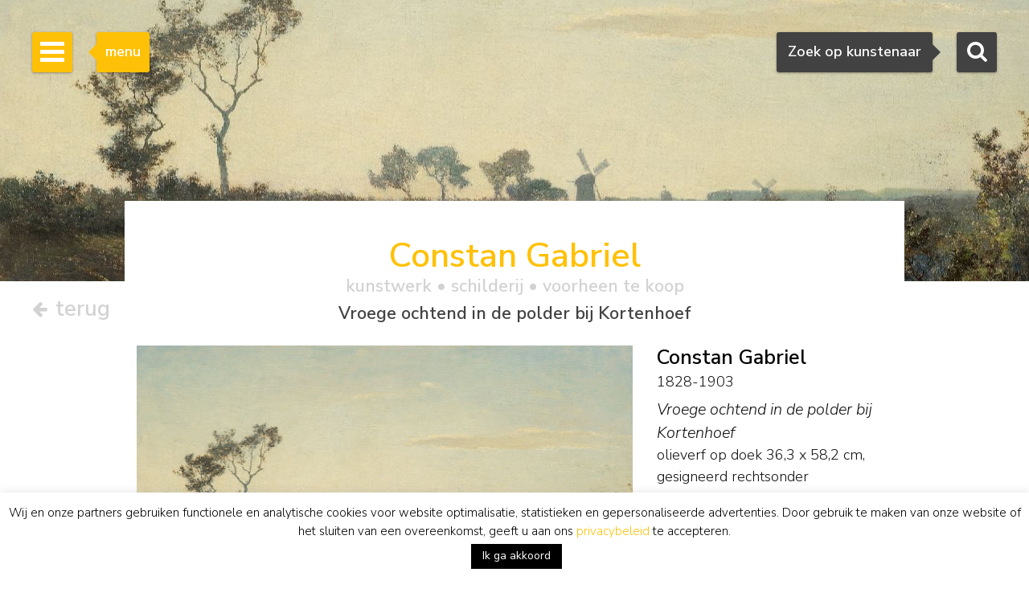

--- FILE ---
content_type: text/html; charset=utf-8
request_url: https://www.google.com/recaptcha/api2/anchor?ar=1&k=6Lfi2SknAAAAAMKbFjb_S1yrJkGP9LsBjBWlbocM&co=aHR0cHM6Ly93d3cuc2ltb25pcy1idXVuay5ubDo0NDM.&hl=en&v=PoyoqOPhxBO7pBk68S4YbpHZ&size=invisible&anchor-ms=20000&execute-ms=30000&cb=e0n7splec3cf
body_size: 48587
content:
<!DOCTYPE HTML><html dir="ltr" lang="en"><head><meta http-equiv="Content-Type" content="text/html; charset=UTF-8">
<meta http-equiv="X-UA-Compatible" content="IE=edge">
<title>reCAPTCHA</title>
<style type="text/css">
/* cyrillic-ext */
@font-face {
  font-family: 'Roboto';
  font-style: normal;
  font-weight: 400;
  font-stretch: 100%;
  src: url(//fonts.gstatic.com/s/roboto/v48/KFO7CnqEu92Fr1ME7kSn66aGLdTylUAMa3GUBHMdazTgWw.woff2) format('woff2');
  unicode-range: U+0460-052F, U+1C80-1C8A, U+20B4, U+2DE0-2DFF, U+A640-A69F, U+FE2E-FE2F;
}
/* cyrillic */
@font-face {
  font-family: 'Roboto';
  font-style: normal;
  font-weight: 400;
  font-stretch: 100%;
  src: url(//fonts.gstatic.com/s/roboto/v48/KFO7CnqEu92Fr1ME7kSn66aGLdTylUAMa3iUBHMdazTgWw.woff2) format('woff2');
  unicode-range: U+0301, U+0400-045F, U+0490-0491, U+04B0-04B1, U+2116;
}
/* greek-ext */
@font-face {
  font-family: 'Roboto';
  font-style: normal;
  font-weight: 400;
  font-stretch: 100%;
  src: url(//fonts.gstatic.com/s/roboto/v48/KFO7CnqEu92Fr1ME7kSn66aGLdTylUAMa3CUBHMdazTgWw.woff2) format('woff2');
  unicode-range: U+1F00-1FFF;
}
/* greek */
@font-face {
  font-family: 'Roboto';
  font-style: normal;
  font-weight: 400;
  font-stretch: 100%;
  src: url(//fonts.gstatic.com/s/roboto/v48/KFO7CnqEu92Fr1ME7kSn66aGLdTylUAMa3-UBHMdazTgWw.woff2) format('woff2');
  unicode-range: U+0370-0377, U+037A-037F, U+0384-038A, U+038C, U+038E-03A1, U+03A3-03FF;
}
/* math */
@font-face {
  font-family: 'Roboto';
  font-style: normal;
  font-weight: 400;
  font-stretch: 100%;
  src: url(//fonts.gstatic.com/s/roboto/v48/KFO7CnqEu92Fr1ME7kSn66aGLdTylUAMawCUBHMdazTgWw.woff2) format('woff2');
  unicode-range: U+0302-0303, U+0305, U+0307-0308, U+0310, U+0312, U+0315, U+031A, U+0326-0327, U+032C, U+032F-0330, U+0332-0333, U+0338, U+033A, U+0346, U+034D, U+0391-03A1, U+03A3-03A9, U+03B1-03C9, U+03D1, U+03D5-03D6, U+03F0-03F1, U+03F4-03F5, U+2016-2017, U+2034-2038, U+203C, U+2040, U+2043, U+2047, U+2050, U+2057, U+205F, U+2070-2071, U+2074-208E, U+2090-209C, U+20D0-20DC, U+20E1, U+20E5-20EF, U+2100-2112, U+2114-2115, U+2117-2121, U+2123-214F, U+2190, U+2192, U+2194-21AE, U+21B0-21E5, U+21F1-21F2, U+21F4-2211, U+2213-2214, U+2216-22FF, U+2308-230B, U+2310, U+2319, U+231C-2321, U+2336-237A, U+237C, U+2395, U+239B-23B7, U+23D0, U+23DC-23E1, U+2474-2475, U+25AF, U+25B3, U+25B7, U+25BD, U+25C1, U+25CA, U+25CC, U+25FB, U+266D-266F, U+27C0-27FF, U+2900-2AFF, U+2B0E-2B11, U+2B30-2B4C, U+2BFE, U+3030, U+FF5B, U+FF5D, U+1D400-1D7FF, U+1EE00-1EEFF;
}
/* symbols */
@font-face {
  font-family: 'Roboto';
  font-style: normal;
  font-weight: 400;
  font-stretch: 100%;
  src: url(//fonts.gstatic.com/s/roboto/v48/KFO7CnqEu92Fr1ME7kSn66aGLdTylUAMaxKUBHMdazTgWw.woff2) format('woff2');
  unicode-range: U+0001-000C, U+000E-001F, U+007F-009F, U+20DD-20E0, U+20E2-20E4, U+2150-218F, U+2190, U+2192, U+2194-2199, U+21AF, U+21E6-21F0, U+21F3, U+2218-2219, U+2299, U+22C4-22C6, U+2300-243F, U+2440-244A, U+2460-24FF, U+25A0-27BF, U+2800-28FF, U+2921-2922, U+2981, U+29BF, U+29EB, U+2B00-2BFF, U+4DC0-4DFF, U+FFF9-FFFB, U+10140-1018E, U+10190-1019C, U+101A0, U+101D0-101FD, U+102E0-102FB, U+10E60-10E7E, U+1D2C0-1D2D3, U+1D2E0-1D37F, U+1F000-1F0FF, U+1F100-1F1AD, U+1F1E6-1F1FF, U+1F30D-1F30F, U+1F315, U+1F31C, U+1F31E, U+1F320-1F32C, U+1F336, U+1F378, U+1F37D, U+1F382, U+1F393-1F39F, U+1F3A7-1F3A8, U+1F3AC-1F3AF, U+1F3C2, U+1F3C4-1F3C6, U+1F3CA-1F3CE, U+1F3D4-1F3E0, U+1F3ED, U+1F3F1-1F3F3, U+1F3F5-1F3F7, U+1F408, U+1F415, U+1F41F, U+1F426, U+1F43F, U+1F441-1F442, U+1F444, U+1F446-1F449, U+1F44C-1F44E, U+1F453, U+1F46A, U+1F47D, U+1F4A3, U+1F4B0, U+1F4B3, U+1F4B9, U+1F4BB, U+1F4BF, U+1F4C8-1F4CB, U+1F4D6, U+1F4DA, U+1F4DF, U+1F4E3-1F4E6, U+1F4EA-1F4ED, U+1F4F7, U+1F4F9-1F4FB, U+1F4FD-1F4FE, U+1F503, U+1F507-1F50B, U+1F50D, U+1F512-1F513, U+1F53E-1F54A, U+1F54F-1F5FA, U+1F610, U+1F650-1F67F, U+1F687, U+1F68D, U+1F691, U+1F694, U+1F698, U+1F6AD, U+1F6B2, U+1F6B9-1F6BA, U+1F6BC, U+1F6C6-1F6CF, U+1F6D3-1F6D7, U+1F6E0-1F6EA, U+1F6F0-1F6F3, U+1F6F7-1F6FC, U+1F700-1F7FF, U+1F800-1F80B, U+1F810-1F847, U+1F850-1F859, U+1F860-1F887, U+1F890-1F8AD, U+1F8B0-1F8BB, U+1F8C0-1F8C1, U+1F900-1F90B, U+1F93B, U+1F946, U+1F984, U+1F996, U+1F9E9, U+1FA00-1FA6F, U+1FA70-1FA7C, U+1FA80-1FA89, U+1FA8F-1FAC6, U+1FACE-1FADC, U+1FADF-1FAE9, U+1FAF0-1FAF8, U+1FB00-1FBFF;
}
/* vietnamese */
@font-face {
  font-family: 'Roboto';
  font-style: normal;
  font-weight: 400;
  font-stretch: 100%;
  src: url(//fonts.gstatic.com/s/roboto/v48/KFO7CnqEu92Fr1ME7kSn66aGLdTylUAMa3OUBHMdazTgWw.woff2) format('woff2');
  unicode-range: U+0102-0103, U+0110-0111, U+0128-0129, U+0168-0169, U+01A0-01A1, U+01AF-01B0, U+0300-0301, U+0303-0304, U+0308-0309, U+0323, U+0329, U+1EA0-1EF9, U+20AB;
}
/* latin-ext */
@font-face {
  font-family: 'Roboto';
  font-style: normal;
  font-weight: 400;
  font-stretch: 100%;
  src: url(//fonts.gstatic.com/s/roboto/v48/KFO7CnqEu92Fr1ME7kSn66aGLdTylUAMa3KUBHMdazTgWw.woff2) format('woff2');
  unicode-range: U+0100-02BA, U+02BD-02C5, U+02C7-02CC, U+02CE-02D7, U+02DD-02FF, U+0304, U+0308, U+0329, U+1D00-1DBF, U+1E00-1E9F, U+1EF2-1EFF, U+2020, U+20A0-20AB, U+20AD-20C0, U+2113, U+2C60-2C7F, U+A720-A7FF;
}
/* latin */
@font-face {
  font-family: 'Roboto';
  font-style: normal;
  font-weight: 400;
  font-stretch: 100%;
  src: url(//fonts.gstatic.com/s/roboto/v48/KFO7CnqEu92Fr1ME7kSn66aGLdTylUAMa3yUBHMdazQ.woff2) format('woff2');
  unicode-range: U+0000-00FF, U+0131, U+0152-0153, U+02BB-02BC, U+02C6, U+02DA, U+02DC, U+0304, U+0308, U+0329, U+2000-206F, U+20AC, U+2122, U+2191, U+2193, U+2212, U+2215, U+FEFF, U+FFFD;
}
/* cyrillic-ext */
@font-face {
  font-family: 'Roboto';
  font-style: normal;
  font-weight: 500;
  font-stretch: 100%;
  src: url(//fonts.gstatic.com/s/roboto/v48/KFO7CnqEu92Fr1ME7kSn66aGLdTylUAMa3GUBHMdazTgWw.woff2) format('woff2');
  unicode-range: U+0460-052F, U+1C80-1C8A, U+20B4, U+2DE0-2DFF, U+A640-A69F, U+FE2E-FE2F;
}
/* cyrillic */
@font-face {
  font-family: 'Roboto';
  font-style: normal;
  font-weight: 500;
  font-stretch: 100%;
  src: url(//fonts.gstatic.com/s/roboto/v48/KFO7CnqEu92Fr1ME7kSn66aGLdTylUAMa3iUBHMdazTgWw.woff2) format('woff2');
  unicode-range: U+0301, U+0400-045F, U+0490-0491, U+04B0-04B1, U+2116;
}
/* greek-ext */
@font-face {
  font-family: 'Roboto';
  font-style: normal;
  font-weight: 500;
  font-stretch: 100%;
  src: url(//fonts.gstatic.com/s/roboto/v48/KFO7CnqEu92Fr1ME7kSn66aGLdTylUAMa3CUBHMdazTgWw.woff2) format('woff2');
  unicode-range: U+1F00-1FFF;
}
/* greek */
@font-face {
  font-family: 'Roboto';
  font-style: normal;
  font-weight: 500;
  font-stretch: 100%;
  src: url(//fonts.gstatic.com/s/roboto/v48/KFO7CnqEu92Fr1ME7kSn66aGLdTylUAMa3-UBHMdazTgWw.woff2) format('woff2');
  unicode-range: U+0370-0377, U+037A-037F, U+0384-038A, U+038C, U+038E-03A1, U+03A3-03FF;
}
/* math */
@font-face {
  font-family: 'Roboto';
  font-style: normal;
  font-weight: 500;
  font-stretch: 100%;
  src: url(//fonts.gstatic.com/s/roboto/v48/KFO7CnqEu92Fr1ME7kSn66aGLdTylUAMawCUBHMdazTgWw.woff2) format('woff2');
  unicode-range: U+0302-0303, U+0305, U+0307-0308, U+0310, U+0312, U+0315, U+031A, U+0326-0327, U+032C, U+032F-0330, U+0332-0333, U+0338, U+033A, U+0346, U+034D, U+0391-03A1, U+03A3-03A9, U+03B1-03C9, U+03D1, U+03D5-03D6, U+03F0-03F1, U+03F4-03F5, U+2016-2017, U+2034-2038, U+203C, U+2040, U+2043, U+2047, U+2050, U+2057, U+205F, U+2070-2071, U+2074-208E, U+2090-209C, U+20D0-20DC, U+20E1, U+20E5-20EF, U+2100-2112, U+2114-2115, U+2117-2121, U+2123-214F, U+2190, U+2192, U+2194-21AE, U+21B0-21E5, U+21F1-21F2, U+21F4-2211, U+2213-2214, U+2216-22FF, U+2308-230B, U+2310, U+2319, U+231C-2321, U+2336-237A, U+237C, U+2395, U+239B-23B7, U+23D0, U+23DC-23E1, U+2474-2475, U+25AF, U+25B3, U+25B7, U+25BD, U+25C1, U+25CA, U+25CC, U+25FB, U+266D-266F, U+27C0-27FF, U+2900-2AFF, U+2B0E-2B11, U+2B30-2B4C, U+2BFE, U+3030, U+FF5B, U+FF5D, U+1D400-1D7FF, U+1EE00-1EEFF;
}
/* symbols */
@font-face {
  font-family: 'Roboto';
  font-style: normal;
  font-weight: 500;
  font-stretch: 100%;
  src: url(//fonts.gstatic.com/s/roboto/v48/KFO7CnqEu92Fr1ME7kSn66aGLdTylUAMaxKUBHMdazTgWw.woff2) format('woff2');
  unicode-range: U+0001-000C, U+000E-001F, U+007F-009F, U+20DD-20E0, U+20E2-20E4, U+2150-218F, U+2190, U+2192, U+2194-2199, U+21AF, U+21E6-21F0, U+21F3, U+2218-2219, U+2299, U+22C4-22C6, U+2300-243F, U+2440-244A, U+2460-24FF, U+25A0-27BF, U+2800-28FF, U+2921-2922, U+2981, U+29BF, U+29EB, U+2B00-2BFF, U+4DC0-4DFF, U+FFF9-FFFB, U+10140-1018E, U+10190-1019C, U+101A0, U+101D0-101FD, U+102E0-102FB, U+10E60-10E7E, U+1D2C0-1D2D3, U+1D2E0-1D37F, U+1F000-1F0FF, U+1F100-1F1AD, U+1F1E6-1F1FF, U+1F30D-1F30F, U+1F315, U+1F31C, U+1F31E, U+1F320-1F32C, U+1F336, U+1F378, U+1F37D, U+1F382, U+1F393-1F39F, U+1F3A7-1F3A8, U+1F3AC-1F3AF, U+1F3C2, U+1F3C4-1F3C6, U+1F3CA-1F3CE, U+1F3D4-1F3E0, U+1F3ED, U+1F3F1-1F3F3, U+1F3F5-1F3F7, U+1F408, U+1F415, U+1F41F, U+1F426, U+1F43F, U+1F441-1F442, U+1F444, U+1F446-1F449, U+1F44C-1F44E, U+1F453, U+1F46A, U+1F47D, U+1F4A3, U+1F4B0, U+1F4B3, U+1F4B9, U+1F4BB, U+1F4BF, U+1F4C8-1F4CB, U+1F4D6, U+1F4DA, U+1F4DF, U+1F4E3-1F4E6, U+1F4EA-1F4ED, U+1F4F7, U+1F4F9-1F4FB, U+1F4FD-1F4FE, U+1F503, U+1F507-1F50B, U+1F50D, U+1F512-1F513, U+1F53E-1F54A, U+1F54F-1F5FA, U+1F610, U+1F650-1F67F, U+1F687, U+1F68D, U+1F691, U+1F694, U+1F698, U+1F6AD, U+1F6B2, U+1F6B9-1F6BA, U+1F6BC, U+1F6C6-1F6CF, U+1F6D3-1F6D7, U+1F6E0-1F6EA, U+1F6F0-1F6F3, U+1F6F7-1F6FC, U+1F700-1F7FF, U+1F800-1F80B, U+1F810-1F847, U+1F850-1F859, U+1F860-1F887, U+1F890-1F8AD, U+1F8B0-1F8BB, U+1F8C0-1F8C1, U+1F900-1F90B, U+1F93B, U+1F946, U+1F984, U+1F996, U+1F9E9, U+1FA00-1FA6F, U+1FA70-1FA7C, U+1FA80-1FA89, U+1FA8F-1FAC6, U+1FACE-1FADC, U+1FADF-1FAE9, U+1FAF0-1FAF8, U+1FB00-1FBFF;
}
/* vietnamese */
@font-face {
  font-family: 'Roboto';
  font-style: normal;
  font-weight: 500;
  font-stretch: 100%;
  src: url(//fonts.gstatic.com/s/roboto/v48/KFO7CnqEu92Fr1ME7kSn66aGLdTylUAMa3OUBHMdazTgWw.woff2) format('woff2');
  unicode-range: U+0102-0103, U+0110-0111, U+0128-0129, U+0168-0169, U+01A0-01A1, U+01AF-01B0, U+0300-0301, U+0303-0304, U+0308-0309, U+0323, U+0329, U+1EA0-1EF9, U+20AB;
}
/* latin-ext */
@font-face {
  font-family: 'Roboto';
  font-style: normal;
  font-weight: 500;
  font-stretch: 100%;
  src: url(//fonts.gstatic.com/s/roboto/v48/KFO7CnqEu92Fr1ME7kSn66aGLdTylUAMa3KUBHMdazTgWw.woff2) format('woff2');
  unicode-range: U+0100-02BA, U+02BD-02C5, U+02C7-02CC, U+02CE-02D7, U+02DD-02FF, U+0304, U+0308, U+0329, U+1D00-1DBF, U+1E00-1E9F, U+1EF2-1EFF, U+2020, U+20A0-20AB, U+20AD-20C0, U+2113, U+2C60-2C7F, U+A720-A7FF;
}
/* latin */
@font-face {
  font-family: 'Roboto';
  font-style: normal;
  font-weight: 500;
  font-stretch: 100%;
  src: url(//fonts.gstatic.com/s/roboto/v48/KFO7CnqEu92Fr1ME7kSn66aGLdTylUAMa3yUBHMdazQ.woff2) format('woff2');
  unicode-range: U+0000-00FF, U+0131, U+0152-0153, U+02BB-02BC, U+02C6, U+02DA, U+02DC, U+0304, U+0308, U+0329, U+2000-206F, U+20AC, U+2122, U+2191, U+2193, U+2212, U+2215, U+FEFF, U+FFFD;
}
/* cyrillic-ext */
@font-face {
  font-family: 'Roboto';
  font-style: normal;
  font-weight: 900;
  font-stretch: 100%;
  src: url(//fonts.gstatic.com/s/roboto/v48/KFO7CnqEu92Fr1ME7kSn66aGLdTylUAMa3GUBHMdazTgWw.woff2) format('woff2');
  unicode-range: U+0460-052F, U+1C80-1C8A, U+20B4, U+2DE0-2DFF, U+A640-A69F, U+FE2E-FE2F;
}
/* cyrillic */
@font-face {
  font-family: 'Roboto';
  font-style: normal;
  font-weight: 900;
  font-stretch: 100%;
  src: url(//fonts.gstatic.com/s/roboto/v48/KFO7CnqEu92Fr1ME7kSn66aGLdTylUAMa3iUBHMdazTgWw.woff2) format('woff2');
  unicode-range: U+0301, U+0400-045F, U+0490-0491, U+04B0-04B1, U+2116;
}
/* greek-ext */
@font-face {
  font-family: 'Roboto';
  font-style: normal;
  font-weight: 900;
  font-stretch: 100%;
  src: url(//fonts.gstatic.com/s/roboto/v48/KFO7CnqEu92Fr1ME7kSn66aGLdTylUAMa3CUBHMdazTgWw.woff2) format('woff2');
  unicode-range: U+1F00-1FFF;
}
/* greek */
@font-face {
  font-family: 'Roboto';
  font-style: normal;
  font-weight: 900;
  font-stretch: 100%;
  src: url(//fonts.gstatic.com/s/roboto/v48/KFO7CnqEu92Fr1ME7kSn66aGLdTylUAMa3-UBHMdazTgWw.woff2) format('woff2');
  unicode-range: U+0370-0377, U+037A-037F, U+0384-038A, U+038C, U+038E-03A1, U+03A3-03FF;
}
/* math */
@font-face {
  font-family: 'Roboto';
  font-style: normal;
  font-weight: 900;
  font-stretch: 100%;
  src: url(//fonts.gstatic.com/s/roboto/v48/KFO7CnqEu92Fr1ME7kSn66aGLdTylUAMawCUBHMdazTgWw.woff2) format('woff2');
  unicode-range: U+0302-0303, U+0305, U+0307-0308, U+0310, U+0312, U+0315, U+031A, U+0326-0327, U+032C, U+032F-0330, U+0332-0333, U+0338, U+033A, U+0346, U+034D, U+0391-03A1, U+03A3-03A9, U+03B1-03C9, U+03D1, U+03D5-03D6, U+03F0-03F1, U+03F4-03F5, U+2016-2017, U+2034-2038, U+203C, U+2040, U+2043, U+2047, U+2050, U+2057, U+205F, U+2070-2071, U+2074-208E, U+2090-209C, U+20D0-20DC, U+20E1, U+20E5-20EF, U+2100-2112, U+2114-2115, U+2117-2121, U+2123-214F, U+2190, U+2192, U+2194-21AE, U+21B0-21E5, U+21F1-21F2, U+21F4-2211, U+2213-2214, U+2216-22FF, U+2308-230B, U+2310, U+2319, U+231C-2321, U+2336-237A, U+237C, U+2395, U+239B-23B7, U+23D0, U+23DC-23E1, U+2474-2475, U+25AF, U+25B3, U+25B7, U+25BD, U+25C1, U+25CA, U+25CC, U+25FB, U+266D-266F, U+27C0-27FF, U+2900-2AFF, U+2B0E-2B11, U+2B30-2B4C, U+2BFE, U+3030, U+FF5B, U+FF5D, U+1D400-1D7FF, U+1EE00-1EEFF;
}
/* symbols */
@font-face {
  font-family: 'Roboto';
  font-style: normal;
  font-weight: 900;
  font-stretch: 100%;
  src: url(//fonts.gstatic.com/s/roboto/v48/KFO7CnqEu92Fr1ME7kSn66aGLdTylUAMaxKUBHMdazTgWw.woff2) format('woff2');
  unicode-range: U+0001-000C, U+000E-001F, U+007F-009F, U+20DD-20E0, U+20E2-20E4, U+2150-218F, U+2190, U+2192, U+2194-2199, U+21AF, U+21E6-21F0, U+21F3, U+2218-2219, U+2299, U+22C4-22C6, U+2300-243F, U+2440-244A, U+2460-24FF, U+25A0-27BF, U+2800-28FF, U+2921-2922, U+2981, U+29BF, U+29EB, U+2B00-2BFF, U+4DC0-4DFF, U+FFF9-FFFB, U+10140-1018E, U+10190-1019C, U+101A0, U+101D0-101FD, U+102E0-102FB, U+10E60-10E7E, U+1D2C0-1D2D3, U+1D2E0-1D37F, U+1F000-1F0FF, U+1F100-1F1AD, U+1F1E6-1F1FF, U+1F30D-1F30F, U+1F315, U+1F31C, U+1F31E, U+1F320-1F32C, U+1F336, U+1F378, U+1F37D, U+1F382, U+1F393-1F39F, U+1F3A7-1F3A8, U+1F3AC-1F3AF, U+1F3C2, U+1F3C4-1F3C6, U+1F3CA-1F3CE, U+1F3D4-1F3E0, U+1F3ED, U+1F3F1-1F3F3, U+1F3F5-1F3F7, U+1F408, U+1F415, U+1F41F, U+1F426, U+1F43F, U+1F441-1F442, U+1F444, U+1F446-1F449, U+1F44C-1F44E, U+1F453, U+1F46A, U+1F47D, U+1F4A3, U+1F4B0, U+1F4B3, U+1F4B9, U+1F4BB, U+1F4BF, U+1F4C8-1F4CB, U+1F4D6, U+1F4DA, U+1F4DF, U+1F4E3-1F4E6, U+1F4EA-1F4ED, U+1F4F7, U+1F4F9-1F4FB, U+1F4FD-1F4FE, U+1F503, U+1F507-1F50B, U+1F50D, U+1F512-1F513, U+1F53E-1F54A, U+1F54F-1F5FA, U+1F610, U+1F650-1F67F, U+1F687, U+1F68D, U+1F691, U+1F694, U+1F698, U+1F6AD, U+1F6B2, U+1F6B9-1F6BA, U+1F6BC, U+1F6C6-1F6CF, U+1F6D3-1F6D7, U+1F6E0-1F6EA, U+1F6F0-1F6F3, U+1F6F7-1F6FC, U+1F700-1F7FF, U+1F800-1F80B, U+1F810-1F847, U+1F850-1F859, U+1F860-1F887, U+1F890-1F8AD, U+1F8B0-1F8BB, U+1F8C0-1F8C1, U+1F900-1F90B, U+1F93B, U+1F946, U+1F984, U+1F996, U+1F9E9, U+1FA00-1FA6F, U+1FA70-1FA7C, U+1FA80-1FA89, U+1FA8F-1FAC6, U+1FACE-1FADC, U+1FADF-1FAE9, U+1FAF0-1FAF8, U+1FB00-1FBFF;
}
/* vietnamese */
@font-face {
  font-family: 'Roboto';
  font-style: normal;
  font-weight: 900;
  font-stretch: 100%;
  src: url(//fonts.gstatic.com/s/roboto/v48/KFO7CnqEu92Fr1ME7kSn66aGLdTylUAMa3OUBHMdazTgWw.woff2) format('woff2');
  unicode-range: U+0102-0103, U+0110-0111, U+0128-0129, U+0168-0169, U+01A0-01A1, U+01AF-01B0, U+0300-0301, U+0303-0304, U+0308-0309, U+0323, U+0329, U+1EA0-1EF9, U+20AB;
}
/* latin-ext */
@font-face {
  font-family: 'Roboto';
  font-style: normal;
  font-weight: 900;
  font-stretch: 100%;
  src: url(//fonts.gstatic.com/s/roboto/v48/KFO7CnqEu92Fr1ME7kSn66aGLdTylUAMa3KUBHMdazTgWw.woff2) format('woff2');
  unicode-range: U+0100-02BA, U+02BD-02C5, U+02C7-02CC, U+02CE-02D7, U+02DD-02FF, U+0304, U+0308, U+0329, U+1D00-1DBF, U+1E00-1E9F, U+1EF2-1EFF, U+2020, U+20A0-20AB, U+20AD-20C0, U+2113, U+2C60-2C7F, U+A720-A7FF;
}
/* latin */
@font-face {
  font-family: 'Roboto';
  font-style: normal;
  font-weight: 900;
  font-stretch: 100%;
  src: url(//fonts.gstatic.com/s/roboto/v48/KFO7CnqEu92Fr1ME7kSn66aGLdTylUAMa3yUBHMdazQ.woff2) format('woff2');
  unicode-range: U+0000-00FF, U+0131, U+0152-0153, U+02BB-02BC, U+02C6, U+02DA, U+02DC, U+0304, U+0308, U+0329, U+2000-206F, U+20AC, U+2122, U+2191, U+2193, U+2212, U+2215, U+FEFF, U+FFFD;
}

</style>
<link rel="stylesheet" type="text/css" href="https://www.gstatic.com/recaptcha/releases/PoyoqOPhxBO7pBk68S4YbpHZ/styles__ltr.css">
<script nonce="Vv9lxZgnjsXPzl8QBNkK6w" type="text/javascript">window['__recaptcha_api'] = 'https://www.google.com/recaptcha/api2/';</script>
<script type="text/javascript" src="https://www.gstatic.com/recaptcha/releases/PoyoqOPhxBO7pBk68S4YbpHZ/recaptcha__en.js" nonce="Vv9lxZgnjsXPzl8QBNkK6w">
      
    </script></head>
<body><div id="rc-anchor-alert" class="rc-anchor-alert"></div>
<input type="hidden" id="recaptcha-token" value="[base64]">
<script type="text/javascript" nonce="Vv9lxZgnjsXPzl8QBNkK6w">
      recaptcha.anchor.Main.init("[\x22ainput\x22,[\x22bgdata\x22,\x22\x22,\[base64]/[base64]/[base64]/ZyhXLGgpOnEoW04sMjEsbF0sVywwKSxoKSxmYWxzZSxmYWxzZSl9Y2F0Y2goayl7RygzNTgsVyk/[base64]/[base64]/[base64]/[base64]/[base64]/[base64]/[base64]/bmV3IEJbT10oRFswXSk6dz09Mj9uZXcgQltPXShEWzBdLERbMV0pOnc9PTM/bmV3IEJbT10oRFswXSxEWzFdLERbMl0pOnc9PTQ/[base64]/[base64]/[base64]/[base64]/[base64]\\u003d\x22,\[base64]\\u003d\\u003d\x22,\x22w79lwoZKGlHCscOKwrXDrcOZwqJMXSXDky0mBcOgfcONw4sDwpDCvsOFO8Ogw6PDtXbDnC3CvEbCnljDsMKCM0PDnRpSBGTClsOlwprDo8K1wofCtMODworDpwlZaC5lwpXDvzdUV3oQEEU5UMOswrLChSwwwqvDjwx5woRXQMKpAMO7wpjCgcOnVj/DocKjAXkawonDmcOGZT0Vw6R6bcO6wp/DmcO3wrcPw4dlw4/[base64]/CnyjDow7DpcOBwrLChsOrT8KieMOYw5s5CcOwP8KQw7QtYHbDkU7DgcOzw5jDrkYSHcKTw5gWaXkNTwM/w6/[base64]/CqRBdwobCksO1dHbCtwcSPwcww65fFsKIQwQjw7lcw6jDo8OzN8KSfcO/eRDDo8K0eTzCrcKaPno1GcOkw57DrzTDk2U1OcKRYkjClcKudgM8fMOXw6HDlsOGP3JdwprDlTrDpcKFwpXCt8O6w4wxwpLCqAYqw5JDwphgw7g9aibCjMKxwrk+woZ5B08yw4oEOcO5w6HDjS99E8OTWcK2DMKmw6/DscOdGcKyCsKtw5bCqxnDmEHCtQLCosKkwq3Ck8K7IlXDlV1+fcO2wqvCnmVWfhl0QF1Ub8OdwrBNIC8/GkBGw58uw5wqwp9pH8Khw5krAMO3wqU7wpPDo8O6Bnk1BwLCqB9Xw6fCvMKoI3oCwq9MMMOMw4fCmUXDvTMQw4cBGMOTBsKGGjzDvSvDt8OPwozDhcKnbAEufkpAw4I8w558w4DDjMOgCnHCicKHw7ddGxBTw5Vow73CssKkw5AjH8OGwrbDowLDswZ/KMOSwp5tOcKoR0/[base64]/CnkJ1w5HDlgvCjFrCpCA4wrjCnMKswqnDsHZgdsKNw5kJFS45wo5sw6QPL8OLw7EJw5wOdC1JwqZxUsKow4bDsMO2w4AXBcO5w5/Dt8OYwpENMz/ChsKiQcOBKAfDtxcwwp/DqxPCliBnwrjCk8KwM8KJIQ3CpMKiwrIqI8KRwr/[base64]/DojrDnsKIw7RzaFzCkEdLa0fCj8KLKWItw5jDt8KrbEs2E8KZQHXDvcKxTGPCq8O9w7JmN1ZZFsOsC8KeCgtHDkHDklzDhiYMw6fDgsKOwqFkdh/CmXxECMKLw6bDrDXCrVbCtMKbfMKCwpURAsKLJXBJw4A5B8OJC0Vjwr/DkTY1WEgJw6nDhm4vwpo3w4FCeUAuDsK7w51Bw5t1dMKDw5oBLcK2A8K7LgvDpcOYQSNEw6nCj8ONTh0MGQTDrsOxw547CRQVw5QNwqTDrsKde8Oyw4sEw5DDrR3Dq8KBwqTDi8OHB8OvfsO1w6rDlMKDY8KfUsKEwoHDrhzDikrCg0JxEwHDmsOzwpzDuA/[base64]/CgjvDtsK4eADDgcOFwoMHw6ckwrM2wqpiUMK3e0RlXsOaw67CrWAUw4nDvsOIwpRKS8K7DcOlw6dSwoHCoAXCu8Ksw7XCvMOywrpTw6TDg8KJRAhWw7zCocKTw7ojecOqZR8rw5oXZELDnsOsw6V5ZMOIXwtxw5XCj11jYG1UGsO9wofDq1duwqctYcKReMOiwp/DoVLCizLCtMOuSMONZDTCoMOwwpHCoVRIwq5fw6oVDsKrwrMGeC/CuHAaXB5mbsKFw6bCsBlsCWoowqrCrsOQasOVwpjDu2DDmV3Cj8OVwo0CQSZYw7A/TsKYMsKYw7LDmEIoVcOtwp1FScONwrfDhjvDsXXCvXYvX8OQwpQYwr1XwoB/[base64]/[base64]/ClAjDssOWH8Kqw6fDnyzDi8OCZxzDkUV/w4khd8KtwrLDg8OkKMOZwrnCrcKEAGTCm2jCkRPDpkTDrx42w6ghWsOgasKPw6YLJsK/[base64]/DkVXCnB/DhRwcwqU+wp3DognClTtpZcOqw6rDml3DvsKGGSjCgmdEw6/DmsKZwqlmwqcQecO6wo7DjMOTBWB1ShDCjGc5wr8ZwoZ5JcKJw5HDh8Otw7gKw5MvWWI5akHDi8KXGgHDncONQcKcaxvCqsK9w6rDkcO4G8OOwoUEYQQ3wovDucOkcXPCr8O2w7DCk8O0wr42McKRQh9wNkl/DcOBKsKIaMOaBGLCqhPDvcOGw4hufA3Di8Ouw77Dvzh/[base64]/CksKQwrBdw4Mbw6lewoUmwoLDvxwwEsOXQsOcw6bCmB98wrlMwosuc8OUwqzCvG/CksKZIcKgX8K2woHCj07CqhcfwqLDgcO2woQKwr9Uwq7CnMKNbQ7DikhSBEzCtzXCmz3CmD1RfRPCt8KeCjN4worCpUDDpMOUWcKqEnUpQMOAQcOKw4bCkHDDj8KwN8O/w6DCt8K0wo5dJATDs8KZw6cVwprDnMORN8KVL8KfwpLDkMO0wqI2fcO3O8KaXcOMwq0tw4M4ZldiRznCmcKlL2vDsMO1w4xPw4TDqMOQEE7DiFkqwrnCgkQeBEoNDsKtZcOfbTJAwrLDqHBlw4zCrBZCHsKNZSbDtMOEwq01wp5swpczw6bCi8KJwrrDlXjCn0o/w7ddZMO+ZXnDk8OjFcOsLQTDqBkawqPCmU/[base64]/[base64]/Dg8KNwqrCmxUvwpJbw5dpw4XDkTZcwo4jJiAWw6g1E8OWw4PDoFMPw4YFJsOHwpbCu8Oswo/[base64]/CqmXDhxNKw4B6BcKvCglow5Akw4bDs8K4wqxWcwsSw7EqB1zDoMKoRR8Df1tJV08naz1swqNewpbCty4Zw44Pw6k2woYsw5c5w4sfwosUw4XCszrChwgVw4fCm24WBh4WAWExwpg+KGcTCEvCpMKPwrzDiUjDrD/DqyDCiiQuCS8sYMKRw4bCsxxeSsKPw7Vbw7jCvcO4w7IQw6NxNcOLb8KMCRHDt8KWw5d+A8Kaw75Hw4HChgLDpMKpKhLCjAkgeynCiMOcTsKNwp8Pw5bDh8Oyw5/[base64]/[base64]/[base64]/[base64]/[base64]/CusOEaMOlcsK+M8OucGo+wq44wqZ/NcO/w5gQXF/Cn8KZHMOAOjvChcOGw4/[base64]/woBtc8OZw5pzwr/CucOZw7lkfi5UHcKVw4Ziw7rDtsOmX8OnSMOZw5/CrMKzPEsewrPDqMKKdMKKTsO/wrXCvcOFw4EwTnsnUMOPWhUsYVotw4DCncK7bhR2RmIWF8KiwopFw5Riw5kowr0gw7fClGE1CsO7wr4DRsOfwrjDhhBpw4rDiHjCgsK6Z17CksOXSzAFw5Nxw51cw5lFWcKTdcOSDWTChcOMOcKrWQo7VsO4wqktwp1qMsOsRF82wpjClzYiH8KrBH7DvHfDisKpw5/CqH9GQsKbJsKiJxLClsOtbj7Cr8OmDHLCl8K5GlTDrsKoeBzDtyrChB/DvErDgyvDpz4sw6fCn8OvUMKkw5c8wo16woPCnsKBC1lQKAV1wrbDpsKgw6YpwqbCuDPCnj4nLG/Cg8OZfDXDucKPLB3DqMKBBUTCgizDqMOqVjrCrQLCt8Kmwr1bL8O0FmI6w5sSwqTDnsKBw6JNLToaw4fDo8K4D8ODwrbDvcOWw6EkwrQ3EEdeKljCncK8S23CnMO/w4zCjDnCuhfDuMOxEMKFw5cFwrLCly4tHxkGw6vDsAbDhsK3wqLCumsRwqwcw7FZScOnwonDvMOsE8KWwrtFw59Aw7U0QXVaHSjCkFbDhEfDp8OmBsK8BiYRw49pLMOOdghGw7jDhsKbXzLCjcKiMVhvd8K0bsOBcG/Dq3AXw55kD3LDiR0/GWzCucK5HMODwp/Dl1Qyw74Zw5EKwqTDmjwHwrfDgcOlw6Rfwp/DrMKDw6g0bMOHworDlj8Xf8OnEsK4JAc9wqFUXSDDsMO8QMKOw6IzRcKNQj3DoXXCtMK0wq3Cp8Klwp9bfMKtd8KHwqbDrcOYw5FRw57DgDzCt8Kmwr0CcSUJFhIKwoXCicKUbMKRSsKNZirCrX/[base64]/[base64]/[base64]/Ch2HDuQjCucKEeMK7woZewrbCggtYdRPDkjvCgQ1IUEw+wprDiH/Dv8OUIzbDg8KHSsKLD8KHTT3DlsKiwpTDlcO1FHjCqz/DtH8Kwp7Cq8KBw4/Dh8K0woBxHh/CucKdw6tRM8KIwrzDvAXDj8OOwqLDo3BrR8OqwocdH8KGwo/DrV9ZBQzDpVgawqDDmMONw5EPah/CnhBew5fCoXMhCB/DpEFHfsOuw6NPFMOWKQBrw47Ck8K4wqHCnsO/w7HDslrDr8Ojwo7CiHTDvcO3w4LCkMKbw5AFDWbDv8OTw6fDg8OKfwphWDPDisOHw6lHaMKufMKjw71TZMO+w4RmwpTCjcOBw73DucKGwq/Cv3XDrRnCiVHCn8OdecKUM8OkeMOgw4rDm8OnKibCoFt1w6ABwoIVwqnCv8KJwqZkwo3CjlE3bFQ5wqQ9w6LDuhrCtG9fwqTCsClZB3nDsFp2wqvCnzDDtsO3Y359WcOVw5LCtsKaw6w8bcKcw6zCtmjCnQ/DmnYBw5RVdGQIw4hGwpQlw79wJMKWeGfDhsOEWw/DlTPCtgPDnsOjYQ4Iw5PDgMOjbTzDrsKiQ8KiwrwOVsOCw6MrGkJ9WSoRwo7CusOOdsKmw6rDmMOdfsODw6p3LcOFLmjCiEnDi0HDn8K7wqnCgAk6wotmF8KFKMO+HsKHAsOtRjvCkMOHwrJnDhDDtlp6w6/CsXdYw79aO3JOw5F2w7lNw77CgcKgW8KrTzgSw7U7JsKMwqvCsMOaQTrCn1gWw4Udw4DDnsOAByzDhMOsamvCtMKowqPDsMO8w7/[base64]/Cty0hChrCi8OoVjlxw7dKw4DCqcKkJcKLwppDw6/Ct8O8NmIKJ8K/FcK4wqDCt0XChMKrw6XCv8KgBMKAw5/DkcK3GHTCuMK2BcKQwpFYUQMBC8ORw5RbPMOxwpfCmnTDicKNGFTDlXLDkMK/DsK8w4jDj8Ktw5YFw4w1w6Mmw7IXwoDDn0dvwqzDgsOXdjhzw6xvwqtew6EPw54NKcKswpfClQRkRcKJZMKRwpLDqMKFOlDCk2/CrMKcO8K3eFrCn8K5wpDCqcOHfWDDnXk4woIiw5PCmlNxwpISRxHDjsKGPsOUw4DCpwQuwroJIyHClAbCixUJHsOcLwPDggjCl3nDucKELsK+dVXCisOTXApVfMKVaBPCrMKOUMK5ZsOCwopuUC/DssObDsOgGcONwqrDl8K0w4PCq0DCmEYDEcOtej/Dq8KjwqpVwq/CrsKHwq/DowYew4gywo/ChGPDjw57GHRCNsO2w6jDrMOlPMORScOwG8OcbH9HWzs0GsK/wqEwYC3DqsKnw7jDpns9w7LCnVlRD8KDSTHDssOPw6TDlsOZeglLKsKIV1vCuRY/w4fDj8KnEsKNw7fDpxzDpwvDn3TDujjCmcOEwqfDg8Kcw4oOwrDDqUrClMKdICosw7YYw5fCocOaw7jCp8OPwoNXwqPDs8KtAxbCuX3Ct3J2HMOJVsKDO1R4KSjCi18lw5ttwq3DtU46wq0tw5lKLwnDvsKDwq7DtcOpEMOJP8OXUF/DinbCtkvCrsOLBH/ChsKUMxkew5/Cl27ClMKnwrPDryjDiAwrwrNSYMKab1sRwqMvIQrCqcKhwqVNw5YqWg3Dm0R6wrAlwpzCrkXDhcKtw5R9JBjDpRbChMKsKMK/w5J0w6k3EsOBw5zDlXvDix3Dh8OWScOcZFXDnBQCJsKMCh4mwpvCh8O/B0LDtcKcw7FoegDDk8Ouw7DDucOyw6toPGvDjDnCmsKHYRoKN8KAOMK6wpLDtcK0AGoswqUlw7rChMKJW8KYWsKfwoALeiPDi0k7bsO9w49ww7/Dm8OvTcO8wojDjTtmfUPCn8Khw5LCj2DDgMORacKdCcO4Qy3DmMK1woDDicO6wpfDrsKjHgPDrzZgwqkqbMKkBcOURAnCqjIjdzIFwrTCm2sfVxJLIcKuD8Kgwrc+woFWSsKEBh/DqRrDtMKxR2HDtjBBQMObwpPCrWrDm8KMw6p7Qg7ChsO0wozCql41wqfDnHXDtsOdw7/[base64]/w6/Cq8KMwonClMKQS27DqcK+wrhKNsOqw6vDt38zwpE0ZBlmwrBEw7bDnsOXSjcQw6RFw5rDusODPMKuw5BMw40ZJcK7wownwpfDpgBbADZYwoUkwobCp8Okwo/CmVUrwq1vwpvCu1LDuMO2wqwCbsOHDHzCqkMIVUvDosKLOMKRw4Q8RyzDlV0kXsOrwq3CkcOBw7/Dt8K8wq/[base64]/DvAQqUijCgsKOw7Y0SVc+wqrCkRvDkGBHEB9Gw4fCpwsTUXkHGxXCpHh/wpvDp17CtSrDhsKYwqzDm3t4woJjYsOXw6zDosKvwoHDuE8Nw5Fww5rDgcOYNXQDwobDksOMwpnCoS7Cp8O3ASxcwo9zFg8/[base64]/DiMK6wrLDvMOuwrNTeMO6YC4zw5pSwqw1w6LCkWoBasKjw4vDqsOvwrvCqMKzwqXCtiQow7nCpcOnw5hAC8KDwrt3w7LDhlvCmcOhwoTCrkNsw7d9worDoRfClMKcw7tiVsO4w6DDmsOnaFzCuhdnw6nCmEljKMOww5BEVhjDq8KeWUXCt8O2ScOKDMOHH8KuC1/CjcOFwpzCu8Kaw53DvC5twqpIw6hMwpIZEcOzwqIHJzrCgcOxRz7ChhEeego+SxrDt8KHw4XCp8OjwpDCrkjDuzhDID/Cqk1ZM8OEw6rDvMOCwqDDucOdIcOSXTfDksKtwoxaw5M4UsKiX8OfUsO4wrJNAFJTNMKgBsOowoHCp0NwCk7DvcOdZxJ3R8KLf8OCJjBZIcK0wqNSw6drIUrChjQcwrXDoRRXfCx0w5DDlcK6w48rC0zDl8Obwos6dilLw6YEw6VuIcKdSy/Cg8ObwqfCngMtKsOzwq1iwqA8ZsOVA8OawrVAPnMAEcKww4DDqxrChiRkwr1qw6rDu8K5w5BrGE/CrlYvw6kmwrbCrsKufEdswqvDnVtHNglWwoHDoMKdacOKw7jDksOqwqjDqsKswqU3wqhUPRpcFcOwwr/Coi4zw5jDj8KuY8KXw6fDocKQw5HDn8Oywp3CtMKwwqXCp0vDiynClMOPwodXXcKtwpMRCCXDi1c5ZRXDmMOpQcOLZ8OHw6HDuTBFYsOvJ2nDj8K0W8O0wrQ1wpB8wqtgYMKGwoEOVsOGShYTwrJRw7PDujHDn2QrAHvCt0/CrC5Bw4ohwqXCricNwq7DnMKqwr0wVlXDoW/[base64]/CtXU2wqBnMEDCosK6wrxnwr8vwqYdworDngXDgsOMJT7DnkZTKizDkMKow5XCnsKCNV53w5fCtsOqwr5gw4wtw691OR/[base64]/DkSPDvzYfdTIsGEvDpsOpRMKQJ8KCKcOjKsOpZMOyM8Kuw5/DnR00ecKRd0Y3w7bCgh/DlcOcwpnChxXDlj4mw4QBwqzCu3oFwpDCscKcwrbDqGfDrnXDtCXCh08Yw5LCg0sJasKMeinDhsOIXsKYw5nCpx86eMK8Gm7CqznCvTwew6V/w73Dqw/ChU3DvXrCg1dZYsOVL8K9DcOJd1/DkcOdwplCw5LDk8Oywp3CksOfwo7DhsOJwobDv8O9w6ggcExXQnXChsK+SGRqwq04w6IKwr/[base64]/BDNTK8K/[base64]/DrQXDjMKxdGkhYcOgw45WwrjCqkJWHcKSwp1QJ0DCmiwgZhIWbBjDrMKWw7LCoHzCgMK9w6MRw5YDwrh3NsOfwqo7w4wYw7/DsH1ZOcKIw6sxw78ZwpzCv2czMUbClcOzaiMNw4vCn8O1wpnCiF/DmMKGKE41O2sCwp05w5jDigHCl1dMwrRsf17CrMK+TMOQX8KKwr3CsMKXwqbDmC3Dg2FTw5fDnMKXwql7Q8KxOmrCssO5FXTDoyp2w55XwqUOJRLCuXtWwr7Cq8Kowos3w7wowo/DtUdjZcK/woVmwqcFwrN6VBTClxbDtHcdw5zCqMKswrnCgW82w4JwNBnCljDDm8KJIcO5w4bDvG/CpMOMwrEFwoQtwqxyEVbCqH8tCMO1w4Ynak7DqMKdw5VDw7U8GMKGXMKYF1RlwqlIw75vw6AGw5tAwpAwwobDtMKQPcOLUMO+wqJgRcKFd8K8wq47wovDgsOQwpzDjTrDq8K/[base64]/DhzwMw4FIwoXCiTctwonDq8OWw7FaBcKtf8O5eznCqABdVmAyR8OGRcK/w44pCmPDqzLCuVvDu8OnwrrDvEAswobDtW3CpifCp8OhC8OOW8KJwpvDlsOaUMKGw53CsMKlIsKbw6NswqM/GMK+GcKOQcOZw6krQ03Dj8O2w7XCtWdYFx/[base64]/w4AVw6ITcgB6bMOXwpMvwp7CiHcDWHPDixgFwpHDocOqw4gXwo3CsgF2UcOpQ8KoW08bwoEuw5LClcOxJcOtwqgtw79bYMK5w7xaZjZnFsK8A8Ksw7/DpcK0IMO5aEHDnilPEHIfVllSwrXDq8OYIsKNHcOew4DDshHCqkrDjQhpwrYyw7HDtT5eGgNhDcOiSBU9w7HCgGbCmcKVw4tswoLCm8Kfw4fCp8KSw5UAw5rCmkADw5TCocKSw6/Cv8Oyw5fDnhAywq1Qw6DDi8ONwq7Dt0DCq8Ofw7NmOR0BBHbDuHUJUg3DthXDlQ9BJcKiw7LCoUnCnwZsBsKww6ZdJsKjFCnCiMKkwoAqH8K9JwDCp8O4wqnDnsOLwrHCkRDCpQozYjQEw5rDnsOlDcKgTUtsI8Oiw6xIw73Ct8OdwoDDi8K/w4PDrsK6EkXCo2Abwrp0woXChMKfPzvDvDpmw7B0w53DmcOXw4fCi2w5wofClyQjwqRrP1rDlMOyw6zCtcOaBGZxCGFdwpTDn8ODIAfCoCoIw6vDuGZOwrzCqsO5SG/DmjjCsFjDnQXClcKIHMKFw747XcKHfMO0w5pJQ8KjwrRBLcKowrFgahnCjMKGcsKkwo1Pw5hCTMKxwqPDgsOYwqPCrsOCSgVTcHJpwowoClzDv18hw53CkW90b0vDm8O8BFEnMHzDk8OAw64Tw6fDm1HDgVzCgT/[base64]/wq41GUAXKnkgKUrCvMKaMMKffg8eEMK+wo0bXMOpwotZMsKWGixRw5ZHJMObwq/ChsOHXlVXwrV5wqnCqUjCtMKiw6xlPRjCmsKTw7XDrw9JOcOXwoDDo1LDl8Kuw7Y9w6h5ZVXDosKZw5PDt2LCtsK+V8O8DlAowrHDrjQ0Wggmw5RUw7DCgcO5wr3Dg8OBw67DpWrCl8O2w7MCwptVw5xnHcKsw6TDsmnCkzTCvSBpAsK7N8KKJFs/[base64]/woTClcOewrM4w5AwwppkwodOwogCY3fDuxxXYAzCrsKHw4kHFcOjwqIIw4HCrjTCkHJdw5/CrsK/[base64]/XkUdwqDCvcOKd8K6QMKTbG8Cw4LCnwIOdyYfwrfChxLDiMKyw6zCgWvDvMOiICXCvMKAF8Kmw6vCmFdmZ8KBdMOfZMKVFsO+w5/CjkLDpcK+eFNTwrxHGMOmLV8lXsKtDcOzw4rDt8KYw47Dg8O6M8KHAAtTw6bDkcK5w7pIw4LDpFHCjcOmwr7Cn3XCj1DDhH0ow6PCn3Z0w7/CjULDmXU6wrDCp0vDjsKMCG/DmMOkwoFLWcKPYH5oFMKzw5RDw7bDl8K4w4nCjxMZasO6w43Dg8ONwqN8wrwLccKdSGbDo0TDk8KPwqDCpMK7wrlbwqfDuH7CvjjDlsK/w596XUpIbHnCg37CnwXCsMKpwoTDtsOqAcO4d8OBwrwhOsK4woluw4p9wqNgwrlFK8Oiwp3Dlj/ChsKMcGcFPMKgwojDqx5+wpJ0bcKnBMOpcR7CtFZqIGPCmjVdw4g2P8KaE8KRw7rDlVzCmB7DmMKGdcOTwozCqHzCpHDDs1HCrSRbf8K/wrvCqQM+wpJYw4nChkADI3E/NgYnwqzDuSPCgcO7dAjCn8OuWQRawp4cwqx8wqN8wq/[base64]/ChMKlwrnCnyfDssOLwqUCw6LCp8OITsKkBwslw4E3HsKde8KsTjxlQcK6wpDCmwTDhFdnwoRBMMKdw77DgMOBw7pmR8Orw5/ChFzCjywLXXc8wrt4Fj3CpcKuw6BSHC5eOnUIwopUw5o1I8KMBh91wr8cw6VIVxTCuMO4w5tFw4DDmF1eGcO+e1d9QsO6w7fDlsOkL8K3B8OnZ8KOw4oQNGZpw5FTCzPCgzrChMK/w7kkw4cRwrkCCwnCqsKvUSUkwojDuMKgwp4kwrXDnsOKwpNpcwUiw7g3w7TCksKQbsOnwq53SMKSw6pUJ8Odwpp7MDDCqRvCnSPCvsKwZcOtw7DDvRlUw68Jw70ewpF+w7Niwp5Mwr0RwpTCgRjCgnzCuDvChR5ywotgS8Kawqp3Dhp/HGogw71jwowlw7PDjHlYYsOnecKKRMKEw6TDpWQcJsO6wqjCkMKEw6bCrcOiw53CpHd7wo0fDVXCn8Kvw5AfV8K3UXZLwrscacOewr/CsnwbwovCo2PDk8Ogwq9KND/[base64]/CoMKHAsOow7B+IcOsw6VwbcOdw6h9eGIsw7JNwpXCo8KJw4fDjMOjbjwuVsOvwozCm0rDiMOfWMKXw6/DrcK9w5HCiTjDpMOOwo1aBcO1VkIRFcO3MX3DugA6dcOXLsKkwohJFMOWwr7CujsBIGUFw7Z6wp/DrMKKwrPCqcKgFiZyUMOTw6d6wqHDlVFbJMOewr/CscOfQhR8MMK/w7REwoXDjcKbDXPDqB/[base64]/CoTzCn2BzesKeVQ0QwpXCg8K1wr3DiWpDwrc/[base64]/CkVzCqcO2CCQCST7DsybDi8ONZjzDtQrDjMK0WMKGw4cQw6/CmMOJwoNSw57DlyN7wqPCsjbCojbDk8O0w6dcLBvCtsKcwoTCkhXDtMO8BMOdwpczMcOIBDPCkMKhwrrDiWjDpGx1wpl/[base64]/Ck8KsScK/[base64]/CvjLDjsONQANCwqYlc2o+w51vb8K7ScKYw71xIcOCFDjCn1xULjXClMOXA8KcAlENYFfDt8ONG0rCt2DCoVbDuEABwoDDvMOXVsOZw7zDvcOLw4jDsEQcw5nCn2zDnDTChB1Rw7EPw5DDnsO8wp3DtcOlYsKAw5zDv8O3wrnCsWInNR/DqsKhF8OAwoUtJ348w4MQOUbDr8Kbw4XCg8OIamrCpGXCgXbDh8OBw70NVgrCgcODwq15w7XDtWweN8Ktw4scMgPDgHxdwpnCnMOFOsKKbsKaw4cZXsOvw6DDjMOXw7xrdcKew4/DnltlQsKbwqfCl1HCmcOTYX1RccOmLMKwwohEKcKNw4APc3kww5sbwp0Dw6/CsBnDvsK7BnEswrEbwqldwpkRw6FdM8KISMKHZcKBw5Mrw5gKw6rDvD5xw5FGw5XCtnzCsiQGCQ5sw6kqNsKhwpTDp8OGwrrDp8Onw44lwrsxw5RWw7Ngw4rCs1vChsK3FcKwZVJAdMKvw5U/T8O+DA9ZZMO8aAnCljQkw71NUsKBd2XCowvDvMK+O8ODw4TCq2DDuArChDBPNMOtw63CtUdVY0LCkMKpPcKEw5Atw7dRw5DCg8KENnFELzhaasKDVMKCe8ObTcOsCSs7AiU1wowFP8KPaMKJbcOdwprDmcO1w7kcwqTCu0o/w7ctwovCscK0O8KCFhBhwrbCmUVfSEMdPRc2wp4dWcOhwpTChDHDng3CqWQKBMOtHsKlw6HDv8KmXhPDr8KUfUPDgMKVNMOpACwfCsOIwpLDjsKQwqbDpFzDusOSEsOXw6rDqcOoV8K+G8Osw4ULFXEyw4rCnRvCi8KeRVXDg2XDrmYTw6/DgghlJsKtwoPCq2TCgxBEw4ANwp3Cv2fCvQDDqVfDrcOUIsKuw4lDXsO6PxLDkMOMw4PDvlQRJsKKwqrDtXXCjFFHO8K/TkTDgcKdTDjDtxHDjMKVOcOfwoBmNTLCsz7ChDR4w4vDlnnDicOYwq8oPxFoYiBYKEQjK8O5w7E3YDXDgsKQw6vDm8Otw6PDl3/DusKsw67Dq8Otw5YMf1TDj2cfw6nDgsOXDMORw4bDhxbCvU0Aw7YewoFvTcOnwrDCncO8eDpvO2DDhDhOwq7Dh8KmwqVKMj3ClUgqw6IudcKlwqPDh3QSw7otecOQwrxYwoNudn5Hw4wxcCovEm7CgsOBw79qw53CkHo/JsKZSsKBwp9hHx/CjxIZw742A8Oxw61ORUDClcOHwrU+FlAIwrTChnYwMn8bwpxSTcKqTcOKKiJUZcO8OwjChmzCvRcyBEpxVMOOw6HCq1M1w5UqNBAKwpV5YmHCqQXCgcOIcV9bcMOEKMOpwrgWwrLCkcK/fEtHw4zChVxswogMKMOAbjc+d1Y+dMKGw77DscOjwq7ChcOiw7p7wptTeRXCvsK3e1fDlRJ6wrohWcKdwrDCt8KvwoLDl8K2w6w/wpJFw5nDo8KZNcKIwovDt1xIYULCosKZw7Ncw5cAwpQ+wq3ClCYKESR7XUoSYcKhPMOCdcO6wp7Cj8KyesOvw7dCwpBZw6A3LBzCqxMaWR7CjhPCu8KSw7nCni1oXMOhw4LCk8K5bcOSw4HCuGR3w6bDmUY9w6A8F8KtG0/DsHBUbsKlE8KtD8Otw7ULwpxWQ8Oqw5nDr8ObZgXCm8Kbw7rCn8Olw5t7wpt6UXFOw7jDgz1Wa8KeBMKWAcO1w79TADPCtUsnBzhnw7vCkMKKw5k2fsK/EnBdOhpnZ8OxDFUQGsOYR8OuE3cBWMKQw5zCo8OWwoHCl8KTSQnDr8KlwrrCuDEdw4dCwoXDhDjDu3rDjMK0w5TCpkcia1FOwrN6MAjDrFnCkmgkBWllNsKWL8K+wpXCnn86LT/[base64]/CtRPDuMKsY8K9w5oiwozCv8OHw51VwrFsJCgvwqrDj8OLCcOKwp5fwoTCjiTCq07CgsO3w4zDuMOfecOAwpgfwp7CjsOUw5dGwo7DvTTDiizDiXc+wqbCqnHCrXxOZcKsZsOVw7JVw5/DssK1U8O4KlByJMK+wr3Cq8ORw4zDiMOCw7XClcOvZsKAYQLDk37Di8Ksw6/CoMK/[base64]/[base64]/CgMO9wpohKMOZG8KRw7jCuFrDhsOeecO1woAjwohnQA8Aw4kWwrMzIMKqb8OODRdAwpzDmcO+wrbCuMOxEMO4w5/DmMOJRsKXJhDDp23DnUrCpUTDksK+wr/DtsOUwpTCmwx2FRYHRsKtw4TCjgN6wqFuW1TDojvCpsKhwqbCljnCiEHCv8KPwqfCgsKCw5HDhQY3UcOje8K9ITjDiivDu3/DoMOqbRjClwtkwoxSw7bCosKcFnFhwqZ6w4XCp3jCgH/[base64]/ChsOfSgNrwqrCr0rDn8KIwrB/TMKFw43Dr8OYI1vDicOZUlTCqmYCw6PDgX4Pw4ERwrwUw74awpHDqcOvEcKww7d+bhMUf8Oxw4RHwrYRZxtMHg7DqXPCgm8ww6HCnzktO04mw7Rvw7rDr8OCAcOOw5PCnMKlWcKmFcO8w4hawq7Cs0xbwqVcwrVwMsO6w4DCmMK6eHzCvsOSwqVgJ8O1wpbCs8KABcO/wpFgTyLDrxoWw5PCp2fDjcKnYMKZNRZ+wrzCjxk5w7B4dsKkbVbCssK+wqATwp3DtcOHT8KiwqBHacKxIcKsw7I/w4cFw4TCjsOhwrgnw5PCp8KawozDmMKAAsOkw6UNTklDSMK/ak/Cm2LDvRzDkMK/[base64]/V8KGw49swpM7FxZ3wqXDk8OjwpQrdcO4w4PCkSZtc8Osw7cOb8KpwqN7LcO/w53CrEvCh8OsbsOKNFPDnz4PwrbCiEHDtyACw45mbxdGKiFMw6QVeD0vw73DoxZSIsODZMK5FCJaEB/DjcKawrtUwpPDkWMFwofChgVyGsK3DMK9LnLCq3DDh8KbNMKpwpDCvsO1L8KnasKxGT0Awr12wp7CoypTM8OQw7MuwpjCncKYSCjClcOLwrBmLVHCshp6wqTDtULDlsOdBMO3aMOBdsOzCzXDnAUPMsKsZsOpwq/[base64]/Dl8KkSD7DpsKqwosww7dOesK/ViVBRsOiHVw5w4Fiwr5ow4LDu8OrwpAHNT1UwoFDNcKMwr3Ch2Iwdj1mw5I5MSjCjsOFwo1rwoAhwrXCoMKowqYLw4lzwrzDrcOdw53CpA/CoMKWagI2GVl1w5VWwpR7dcO1w4jDtAccMhrDhcKVwpRDwq8GTcKyw7p2enHCmDN6woMtwovChwXDgQIvw6nCuivCrD/[base64]/w4rCl8KIRsKVdHZzZMKMwrTCo8O9wqlBbMObw53DiMKLXF0aWMKow4ZGwrUvLcK4w7Eew7xtWcOrw4IDwr5uDcOGw7wyw5zDtzXDvFjCvMKZw6MXwqDDsx/Dmk5obsK0w6sywrXCo8KowpzCqT3DlsKFw5tdGQzClcOAwqfCmEvDocKnwqbDgU7Dk8K/JcOhJHQyLwDDigTCkMKLc8K4OsKbPURqQRZHw4Uew7PCtMKKMMOyMcKrw45EcjtdwppaHh/DiSZXbEPCpzrCl8KhwrbDqsOjw4NiK0nDtsKRw6/[base64]/wqcHw44twptjwqrCsMOgwpx4Sw0HHsKuw4RAcMKEIcOLJTDDg2gdw7nCil/[base64]/Dggp4S2jCiUgOwpddw7LChWdzDhhxw57CpSUDfmc6CcKiDsO3w4gjw6/DmBrDtWVLw7XDpBgow4rCtlsbN8KLwrBdw4zDiMOvw73CsMKQF8OKw5PDqVUqw7Nwwo1HLsKALsKewrA6CsOew5kbwr4hG8Opw6w6RCnCl8Orw4wsw7omH8KaA8Onw6nCscOUFgB1LCDCt1zCrQPDusKGdcO/wrvCoMOZGywAKxHCkR1WCDsgH8Kmw5YQwpZ9V2E8KcOLwp0aRMO/wrYoYsK5w7wnw6vDkCfCnAINMMKmw5bDoMKlw7TDjMOKw5jDgMKiwo/CqcK+w4Bmw4hNPsKTasOQwoodw4LCnyBLNW0mKsOmJTxuMsOWNX3DmHxiC113w5LDgsO4w7rCo8KNUMOERMOTUy9Kw6VSwpDCuQ80R8KeDlnDrEnDmsKkAG/[base64]/fw0HwpnDnMOgwrt1wrHDl0zCn8KbCcKXbHHDrcKYXMK+wpfCmQHCgcKPSsK6Zm/[base64]/CowXCkcOSw6PCqcO9Z8OfO2/CiMKgw6fCnjsAe0PDlTDDgCHDm8KVbX1ZesKUMMO9NmhiIAc2wrBrShbCj0h+WnV5D8KNbiXCjMKdwr3DugZEPcOXaXnCpSTDusOsO0JOw4NbKyDDqF8rw4nCjw3CicK9AgXCucOjw4Z4NMOhGMOwTF/CkSEsw5vDhxXCgcKMw73DgsKIYVtrwpZywq09I8KDUMOewqnCsThFw7HDiGxSw47DsxnCvXMGw40fT8OUEsOvwr0/L0vDoDAfJcOFAmTCscKlw41Hwpscw7Mlwo/Dn8Krw43Dj1vCiyxjCsKAFFpxZU7Dpn9bwrnCnQfCo8OTFCAnw4gnHEFew5TCk8OHJ2zCvRApS8ONGcKYXcOxZ8Khwpduw6TDsxcPYTTDhnbDmSTCgV9qCsK7w5NZUsOIMm5XwonDmcK3ZGtPUsOIesKiwo3CtDjCmT43LnVfw4DCgk/DmjHDhXRdWD5Ww53Cq2zDvMOaw4lxw794AmF0wq9hCCdBIcKTw7IDw4gTw49gwp7DhMK3w5bDtz7DnH/DoMKuSGJ/XF7CgcOKw6XCmkPDpyBCRnXDocOpGMKvw6pie8Odw67DlMKRc8KQRMOIw6sxw4lMw6VZwqbCsVHCqnkUSsKHw5p5w6oPNVVFwrIPwqrDpcKrw4zDk1tGW8KCw4HClV5Dwo7DpMOBVcOWfHDCpzbDmSrCoMKOTG/DkcO1MsOxwplcTyJ2bwLDh8OeGQDDjAFlO25weEvCkVHCoMK0EMKie8KVWUHCoS7CqCXCsU5vwqhwd8KTYMKPwpHCn0gWT2XCoMKrLQ5aw61VwpUmw6kebSI2wrQ8MFHCjCrCo1t3wofCt8KXwrlqw7/DqcKnb1kpFcK9bcO4w6VOC8Onwp52Bnscw47ChCscZMO/X8KfFsO5woIqX8KMw5fCgQ8NHzssScO8HsK5w7ILP2vDp1RkA8OjwrjCjHfDmz9jwq/[base64]\x22],null,[\x22conf\x22,null,\x226Lfi2SknAAAAAMKbFjb_S1yrJkGP9LsBjBWlbocM\x22,0,null,null,null,1,[21,125,63,73,95,87,41,43,42,83,102,105,109,121],[1017145,594],0,null,null,null,null,0,null,0,null,700,1,null,0,\[base64]/76lBhnEnQkZnOKMAhk\\u003d\x22,0,0,null,null,1,null,0,0,null,null,null,0],\x22https://www.simonis-buunk.nl:443\x22,null,[3,1,1],null,null,null,1,3600,[\x22https://www.google.com/intl/en/policies/privacy/\x22,\x22https://www.google.com/intl/en/policies/terms/\x22],\x22zJVUEsjTE+y3nmqnul29Upp5Lj1ZM6Ql0PHg1dGMUuo\\u003d\x22,1,0,null,1,1768941302050,0,0,[69],null,[78,76,58,197,4],\x22RC-vqR-mdEhwf7sTA\x22,null,null,null,null,null,\x220dAFcWeA4XAyzf8mdVDMjcBbMKms-zdNKMw3AbmfvLdQZ5WyPhi9pWF_OYwDNt578m-tmefKf1TaGvuhitPdBUOfx_VPmSDXpOng\x22,1769024102113]");
    </script></body></html>